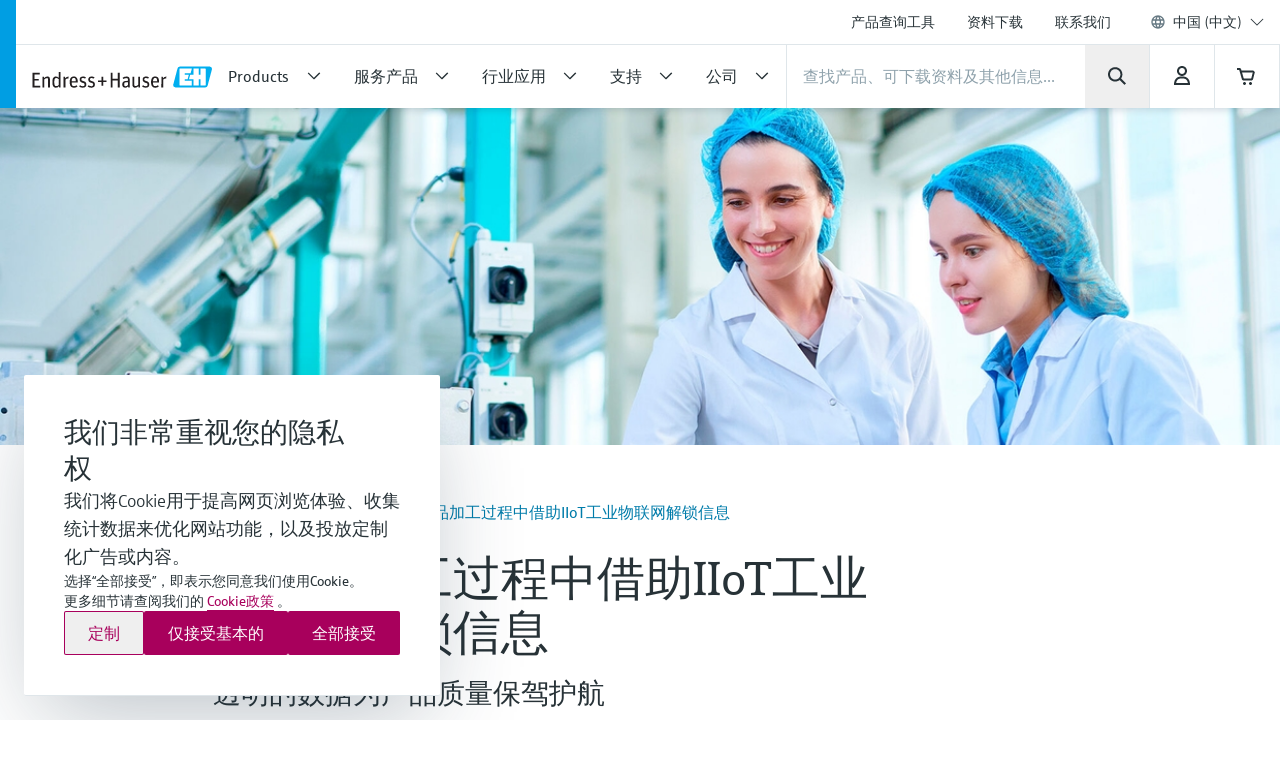

--- FILE ---
content_type: text/css
request_url: https://www.endress.com.cn/nebp-resources/js/timebox.css
body_size: -116
content:
.gwt-TimeBox.invalid {
  color: #900;    
}
.gwt-TimeBox-menu {
  z-index: 10;
}
.gwt-TimeBox-menu .popupContent {
    height: 200px;
    overflow: auto;
    background: #fff;
    border-style: solid;
    border-color: #ccc;
    border-width: 0 1px 1px;
}
.gwt-TimeBox-menu A {
    white-space: nowrap;
    display: block;
    padding: 2px 26px 2px 15px;
    color: #111;
}
.gwt-TimeBox-menu .selected A, .gwt-TimeBox-menu .selected.highlighted A {
    background-color: #ccc;
}
.gwt-TimeBox-menu .highlighted A, .gwt-TimeBox-menu A:hover {
    background-color: #eee;
    color: #000;
    text-decoration: none;
}


--- FILE ---
content_type: application/javascript; charset=utf-8
request_url: https://www.endress.com.cn/_/maintenance_mode/zh
body_size: 1399
content:
if(!window.eh) { window.eh = {} }; window.eh.maintenanceInfo = {"creationDate":"2026-01-18T09:27:12.534Z","nebp":{"enabled":true,"maintenanceEnabled":false,"maintenanceAnnouncementEnabled":false,"start":"2023-12-08T00:00:00.534Z","end":"2023-12-08T00:00:00.534Z","announcementStart":"2023-12-08T00:00:00.535Z","announcementEnd":"2023-12-08T00:00:00.535Z","inMaintenanceModeAnnnouncement":false,"inMaintenanceMode":false,"available":true,"maintenanceInfo":"预计关停时间：2023/12/8至2023/12/8 (UTC)","maintenanceCompletedText":"Please return on 2023/12/8 (UTC), when we expect the maintenance period to be completed."},"productGuide":{"enabled":true,"maintenanceEnabled":false,"maintenanceAnnouncementEnabled":false,"start":"2021-10-24T00:00:00.535Z","end":"2021-10-24T00:00:00.535Z","announcementStart":"2021-10-24T00:00:00.535Z","announcementEnd":"2021-10-24T00:00:00.535Z","inMaintenanceModeAnnnouncement":false,"inMaintenanceMode":false,"available":true,"maintenanceInfo":"Estimated downtime: 2021/10/24 to 2021/10/24 (UTC)","maintenanceCompletedText":"Please return on 2021/10/24 (UTC), when we expect the maintenance period to be completed."},"myDocuments":{"enabled":true,"maintenanceEnabled":false,"maintenanceAnnouncementEnabled":true,"start":"2026-01-18T00:00:00.535Z","end":"2026-01-18T00:00:00.535Z","announcementStart":"2026-01-18T00:00:00.535Z","announcementEnd":"2026-01-18T00:00:00.535Z","inMaintenanceModeAnnnouncement":false,"inMaintenanceMode":false,"available":true,"maintenanceInfo":"*my-documents.maintenance.tooltip-text","maintenanceCompletedText":"*my-documents.message-maintenance.completed"}}; document.dispatchEvent(new Event('MaintenanceInfo:loaded'));